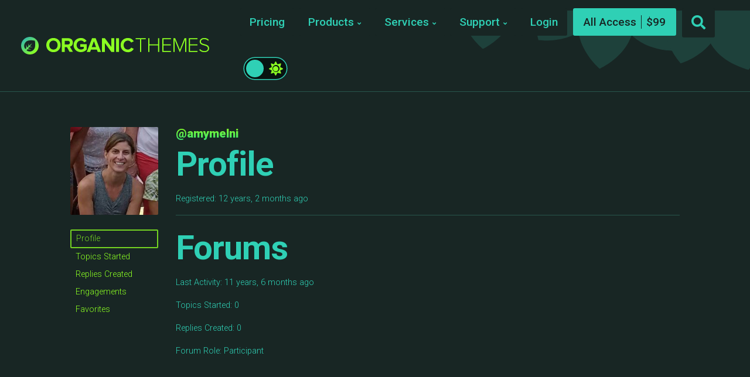

--- FILE ---
content_type: text/html; charset=UTF-8
request_url: https://organicthemes.com/forums/users/amymelni/
body_size: 18067
content:
<!DOCTYPE html>

<html class="no-js" lang="en-US">

<head>

	<meta charset="UTF-8">
	<meta name="viewport" content="width=device-width, initial-scale=1">
	<link rel="profile" href="https://gmpg.org/xfn/11">

	<title>WordPress Block Themes and Plugins &#8211; Organic Themes</title>
<script type="text/javascript">
/* <![CDATA[ */
window.JetpackScriptData = {"site":{"icon":"https://i0.wp.com/organicthemes.com/wp-content/uploads/2016/09/cropped-organic-favicon-2.png?fit=512%2C512\u0026ssl=1\u0026w=64","title":"WordPress Block Themes and Plugins - Organic Themes","host":"unknown","is_wpcom_platform":false}};
/* ]]> */
</script>
<meta name='robots' content='max-image-preview:large' />
	<style>img:is([sizes="auto" i], [sizes^="auto," i]) { contain-intrinsic-size: 3000px 1500px }</style>
	
            <script data-no-defer="1" data-ezscrex="false" data-cfasync="false" data-pagespeed-no-defer data-cookieconsent="ignore">
                var ctPublicFunctions = {"_ajax_nonce":"e0dd84943d","_rest_nonce":"3ceec51540","_ajax_url":"\/wp-admin\/admin-ajax.php","_rest_url":"https:\/\/organicthemes.com\/wp-json\/","data__cookies_type":"native","data__ajax_type":"rest","data__bot_detector_enabled":"0","data__frontend_data_log_enabled":1,"cookiePrefix":"","wprocket_detected":false,"host_url":"organicthemes.com","text__ee_click_to_select":"Click to select the whole data","text__ee_original_email":"The complete one is","text__ee_got_it":"Got it","text__ee_blocked":"Blocked","text__ee_cannot_connect":"Cannot connect","text__ee_cannot_decode":"Can not decode email. Unknown reason","text__ee_email_decoder":"CleanTalk email decoder","text__ee_wait_for_decoding":"The magic is on the way!","text__ee_decoding_process":"Please wait a few seconds while we decode the contact data."}
            </script>
        
            <script data-no-defer="1" data-ezscrex="false" data-cfasync="false" data-pagespeed-no-defer data-cookieconsent="ignore">
                var ctPublic = {"_ajax_nonce":"e0dd84943d","settings__forms__check_internal":"0","settings__forms__check_external":"0","settings__forms__force_protection":0,"settings__forms__search_test":"1","settings__data__bot_detector_enabled":"0","settings__sfw__anti_crawler":0,"blog_home":"https:\/\/organicthemes.com\/","pixel__setting":"0","pixel__enabled":false,"pixel__url":null,"data__email_check_before_post":"1","data__email_check_exist_post":0,"data__cookies_type":"native","data__key_is_ok":true,"data__visible_fields_required":true,"wl_brandname":"Anti-Spam by CleanTalk","wl_brandname_short":"CleanTalk","ct_checkjs_key":919959015,"emailEncoderPassKey":"6f2426eff5892f6c0a1351dfcc085d19","bot_detector_forms_excluded":"W10=","advancedCacheExists":false,"varnishCacheExists":false,"wc_ajax_add_to_cart":false,"theRealPerson":{"phrases":{"trpHeading":"The Real Person Badge!","trpContent1":"The commenter acts as a real person and verified as not a bot.","trpContent2":"Passed all tests against spam bots. Anti-Spam by CleanTalk.","trpContentLearnMore":"Learn more"},"trpContentLink":"https:\/\/cleantalk.org\/the-real-person?utm_id=&amp;utm_term=&amp;utm_source=admin_side&amp;utm_medium=trp_badge&amp;utm_content=trp_badge_link_click&amp;utm_campaign=apbct_links","imgPersonUrl":"https:\/\/organicthemes.com\/wp-content\/plugins\/cleantalk-spam-protect\/css\/images\/real_user.svg","imgShieldUrl":"https:\/\/organicthemes.com\/wp-content\/plugins\/cleantalk-spam-protect\/css\/images\/shield.svg"}}
            </script>
        <link rel='dns-prefetch' href='//cdnjs.cloudflare.com' />
<link rel='dns-prefetch' href='//cdn.recapture.io' />
<link rel='dns-prefetch' href='//js.stripe.com' />
<link rel='dns-prefetch' href='//fonts.googleapis.com' />
<link rel='preconnect' href='//i0.wp.com' />
<link rel='preconnect' href='//c0.wp.com' />
<link rel="alternate" type="application/rss+xml" title="WordPress Block Themes and Plugins - Organic Themes &raquo; Feed" href="https://organicthemes.com/feed/" />
<link rel="alternate" type="application/rss+xml" title="WordPress Block Themes and Plugins - Organic Themes &raquo; Comments Feed" href="https://organicthemes.com/comments/feed/" />
<script type="text/javascript">
/* <![CDATA[ */
window._wpemojiSettings = {"baseUrl":"https:\/\/s.w.org\/images\/core\/emoji\/16.0.1\/72x72\/","ext":".png","svgUrl":"https:\/\/s.w.org\/images\/core\/emoji\/16.0.1\/svg\/","svgExt":".svg","source":{"concatemoji":"https:\/\/organicthemes.com\/wp-includes\/js\/wp-emoji-release.min.js?ver=6.8.3"}};
/*! This file is auto-generated */
!function(s,n){var o,i,e;function c(e){try{var t={supportTests:e,timestamp:(new Date).valueOf()};sessionStorage.setItem(o,JSON.stringify(t))}catch(e){}}function p(e,t,n){e.clearRect(0,0,e.canvas.width,e.canvas.height),e.fillText(t,0,0);var t=new Uint32Array(e.getImageData(0,0,e.canvas.width,e.canvas.height).data),a=(e.clearRect(0,0,e.canvas.width,e.canvas.height),e.fillText(n,0,0),new Uint32Array(e.getImageData(0,0,e.canvas.width,e.canvas.height).data));return t.every(function(e,t){return e===a[t]})}function u(e,t){e.clearRect(0,0,e.canvas.width,e.canvas.height),e.fillText(t,0,0);for(var n=e.getImageData(16,16,1,1),a=0;a<n.data.length;a++)if(0!==n.data[a])return!1;return!0}function f(e,t,n,a){switch(t){case"flag":return n(e,"\ud83c\udff3\ufe0f\u200d\u26a7\ufe0f","\ud83c\udff3\ufe0f\u200b\u26a7\ufe0f")?!1:!n(e,"\ud83c\udde8\ud83c\uddf6","\ud83c\udde8\u200b\ud83c\uddf6")&&!n(e,"\ud83c\udff4\udb40\udc67\udb40\udc62\udb40\udc65\udb40\udc6e\udb40\udc67\udb40\udc7f","\ud83c\udff4\u200b\udb40\udc67\u200b\udb40\udc62\u200b\udb40\udc65\u200b\udb40\udc6e\u200b\udb40\udc67\u200b\udb40\udc7f");case"emoji":return!a(e,"\ud83e\udedf")}return!1}function g(e,t,n,a){var r="undefined"!=typeof WorkerGlobalScope&&self instanceof WorkerGlobalScope?new OffscreenCanvas(300,150):s.createElement("canvas"),o=r.getContext("2d",{willReadFrequently:!0}),i=(o.textBaseline="top",o.font="600 32px Arial",{});return e.forEach(function(e){i[e]=t(o,e,n,a)}),i}function t(e){var t=s.createElement("script");t.src=e,t.defer=!0,s.head.appendChild(t)}"undefined"!=typeof Promise&&(o="wpEmojiSettingsSupports",i=["flag","emoji"],n.supports={everything:!0,everythingExceptFlag:!0},e=new Promise(function(e){s.addEventListener("DOMContentLoaded",e,{once:!0})}),new Promise(function(t){var n=function(){try{var e=JSON.parse(sessionStorage.getItem(o));if("object"==typeof e&&"number"==typeof e.timestamp&&(new Date).valueOf()<e.timestamp+604800&&"object"==typeof e.supportTests)return e.supportTests}catch(e){}return null}();if(!n){if("undefined"!=typeof Worker&&"undefined"!=typeof OffscreenCanvas&&"undefined"!=typeof URL&&URL.createObjectURL&&"undefined"!=typeof Blob)try{var e="postMessage("+g.toString()+"("+[JSON.stringify(i),f.toString(),p.toString(),u.toString()].join(",")+"));",a=new Blob([e],{type:"text/javascript"}),r=new Worker(URL.createObjectURL(a),{name:"wpTestEmojiSupports"});return void(r.onmessage=function(e){c(n=e.data),r.terminate(),t(n)})}catch(e){}c(n=g(i,f,p,u))}t(n)}).then(function(e){for(var t in e)n.supports[t]=e[t],n.supports.everything=n.supports.everything&&n.supports[t],"flag"!==t&&(n.supports.everythingExceptFlag=n.supports.everythingExceptFlag&&n.supports[t]);n.supports.everythingExceptFlag=n.supports.everythingExceptFlag&&!n.supports.flag,n.DOMReady=!1,n.readyCallback=function(){n.DOMReady=!0}}).then(function(){return e}).then(function(){var e;n.supports.everything||(n.readyCallback(),(e=n.source||{}).concatemoji?t(e.concatemoji):e.wpemoji&&e.twemoji&&(t(e.twemoji),t(e.wpemoji)))}))}((window,document),window._wpemojiSettings);
/* ]]> */
</script>
<style id='wp-emoji-styles-inline-css' type='text/css'>

	img.wp-smiley, img.emoji {
		display: inline !important;
		border: none !important;
		box-shadow: none !important;
		height: 1em !important;
		width: 1em !important;
		margin: 0 0.07em !important;
		vertical-align: -0.1em !important;
		background: none !important;
		padding: 0 !important;
	}
</style>
<link rel='stylesheet' id='wp-block-library-css' href='https://c0.wp.com/c/6.8.3/wp-includes/css/dist/block-library/style.min.css' type='text/css' media='all' />
<style id='classic-theme-styles-inline-css' type='text/css'>
/*! This file is auto-generated */
.wp-block-button__link{color:#fff;background-color:#32373c;border-radius:9999px;box-shadow:none;text-decoration:none;padding:calc(.667em + 2px) calc(1.333em + 2px);font-size:1.125em}.wp-block-file__button{background:#32373c;color:#fff;text-decoration:none}
</style>
<link rel='stylesheet' id='organic-blocks-font-awesome-css' href='https://organicthemes.com/wp-content/plugins/organic-blocks-bundle/css/fontawesome.min.css?ver=6.4' type='text/css' media='all' />
<link rel='stylesheet' id='organic-blocks-front-end-styles-css' href='https://organicthemes.com/wp-content/plugins/organic-blocks-bundle/css/style.css?ver=1690302141' type='text/css' media='all' />
<style id='edd-downloads-style-inline-css' type='text/css'>
.edd-blocks__columns{grid-gap:1rem;display:grid}@media(min-width:600px){.edd-blocks__columns{grid-template-columns:repeat(2,50%)}}@media(min-width:960px){.edd-blocks__columns-3{grid-template-columns:repeat(3,1fr)}.edd-blocks__columns-4{grid-template-columns:repeat(4,1fr)}.edd-blocks__columns-5{grid-template-columns:repeat(5,1fr)}.edd-blocks__columns-6{grid-template-columns:repeat(6,1fr)}}.wp-block-edd-downloads .navigation{border:none;display:flex;gap:.5rem;justify-content:center;margin:2rem 0}.wp-block-edd-downloads .page-numbers{border:1px solid;border-radius:3px;padding:.5rem 1rem}.edd-blocks__downloads{display:grid;gap:2rem}.edd-blocks__columns .edd-blocks__download{display:flex;flex-direction:column;padding:1rem}.edd-blocks__columns .edd-blocks__download-content{flex-grow:1}.edd-blocks__download-image-link{border:none;padding:0}.edd-blocks__download-image-link img{display:block;height:auto;max-width:100%}.wp-block-edd-buy-button .edd-submit{display:table}.wp-block-edd-buy-button .aligncenter,.wp-block-edd-buy-button .alignwide{margin:0 auto}.wp-block-edd-buy-button .alignright{margin:0 0 0 auto}.wp-block-edd-buy-button .alignleft{margin:0 auto 0 0}.wp-block-edd-buy-button .alignwide{width:100%}

</style>
<style id='edd-buy-button-style-inline-css' type='text/css'>
.wp-block-edd-buy-button .edd-submit{display:table}.wp-block-edd-buy-button .aligncenter,.wp-block-edd-buy-button .alignwide{margin:0 auto}.wp-block-edd-buy-button .alignright{margin:0 0 0 auto}.wp-block-edd-buy-button .alignleft{margin:0 auto 0 0}.wp-block-edd-buy-button .alignwide{width:100%}

</style>
<style id='edd-login-style-inline-css' type='text/css'>
.screen-reader-text{clip:rect(1px,1px,1px,1px);word-wrap:normal!important;border:0;-webkit-clip-path:inset(50%);clip-path:inset(50%);height:1px;margin:-1px;overflow:hidden;padding:0;position:absolute;width:1px}.edd-blocks-form{border:1px solid var(--edd-blocks-light-grey);display:grid;gap:1.25rem;padding:2rem}.widget .edd-blocks-form{border:none;padding:0}.edd-blocks-form .edd-blocks-form__group,.edd-blocks-form legend{display:block;margin:0}.edd-blocks-form .edd-blocks-form__group>label{display:block;margin-bottom:.5rem!important}.edd-blocks-form input[type=email],.edd-blocks-form input[type=password],.edd-blocks-form input[type=text],.edd-blocks-form select{box-sizing:border-box;display:block;padding:4px 6px;width:100%}.edd-blocks-form .edd-blocks-form__halves{display:flex!important;gap:1rem;justify-content:space-between}@media(min-width:600px){.edd-blocks-form .edd-blocks-form__halves>*{flex-basis:50%}}p+.edd-blocks-form{margin-top:2rem}.edd-button-secondary,.edd-submit{transition:all .2s ease-in-out}.edd-button-secondary:active,.edd-button-secondary:hover,.edd-submit:active,.edd-submit:hover{transform:translateY(-1px)}.edd-button-secondary{background-color:var(--edd-blocks-light-grey);border:1px solid #ddd;border-radius:4px;color:unset;margin:0;padding:.5rem 1rem}.edd-button-secondary:disabled{opacity:.6}.wp-block-edd-login #pass-strength-result{background-color:#f0f0f1;border:1px solid #dcdcde;box-sizing:border-box;color:#1d2327;margin:-1px 1px 5px;opacity:0;padding:3px 5px;text-align:center}.wp-block-edd-login #pass-strength-result.short{background-color:#ffabaf;border-color:#e65054;opacity:1}.wp-block-edd-login #pass-strength-result.bad{background-color:#facfd2;border-color:#f86368;opacity:1}.wp-block-edd-login #pass-strength-result.good{background-color:#f5e6ab;border-color:#f0c33c;opacity:1}.wp-block-edd-login #pass-strength-result.strong{background-color:#b8e6bf;border-color:#68de7c;opacity:1}.wp-block-edd-login .wp-pwd.is-open{position:relative}.wp-block-edd-login .button.wp-hide-pw{background:transparent;border:1px solid transparent;box-shadow:none;color:#555;font-size:14px;height:2.5rem;line-height:2;margin:0;min-height:40px;min-width:40px;padding:5px 9px;position:absolute;right:0;top:0;width:2.5rem}.wp-block-edd-login .button.wp-hide-pw .dashicons{display:block}.wp-block-edd-login div.reset-pass-submit{align-items:center;display:flex;justify-content:space-between}.wp-block-edd-login .edd-alert p,.wp-block-edd-login p{margin:0;padding:0}

</style>
<style id='edd-register-style-inline-css' type='text/css'>
.screen-reader-text{clip:rect(1px,1px,1px,1px);word-wrap:normal!important;border:0;-webkit-clip-path:inset(50%);clip-path:inset(50%);height:1px;margin:-1px;overflow:hidden;padding:0;position:absolute;width:1px}.edd-blocks-form{border:1px solid var(--edd-blocks-light-grey);display:grid;gap:1.25rem;padding:2rem}.widget .edd-blocks-form{border:none;padding:0}.edd-blocks-form .edd-blocks-form__group,.edd-blocks-form legend{display:block;margin:0}.edd-blocks-form .edd-blocks-form__group>label{display:block;margin-bottom:.5rem!important}.edd-blocks-form input[type=email],.edd-blocks-form input[type=password],.edd-blocks-form input[type=text],.edd-blocks-form select{box-sizing:border-box;display:block;padding:4px 6px;width:100%}.edd-blocks-form .edd-blocks-form__halves{display:flex!important;gap:1rem;justify-content:space-between}@media(min-width:600px){.edd-blocks-form .edd-blocks-form__halves>*{flex-basis:50%}}p+.edd-blocks-form{margin-top:2rem}.edd-button-secondary,.edd-submit{transition:all .2s ease-in-out}.edd-button-secondary:active,.edd-button-secondary:hover,.edd-submit:active,.edd-submit:hover{transform:translateY(-1px)}.edd-button-secondary{background-color:var(--edd-blocks-light-grey);border:1px solid #ddd;border-radius:4px;color:unset;margin:0;padding:.5rem 1rem}.edd-button-secondary:disabled{opacity:.6}.wp-block-edd-register .edd-blocks-form__group-password .edd-blocks-form__control{position:relative}.wp-block-edd-register #pass-strength-result{background-color:#f0f0f1;border:1px solid #dcdcde;box-sizing:border-box;color:#1d2327;margin:-1px 1px 5px;opacity:0;padding:3px 5px;text-align:center}.wp-block-edd-register #pass-strength-result.short{background-color:#ffabaf;border-color:#e65054;opacity:1}.wp-block-edd-register #pass-strength-result.bad{background-color:#facfd2;border-color:#f86368;opacity:1}.wp-block-edd-register #pass-strength-result.good{background-color:#f5e6ab;border-color:#f0c33c;opacity:1}.wp-block-edd-register #pass-strength-result.strong{background-color:#b8e6bf;border-color:#68de7c;opacity:1}.wp-block-edd-register .wp-pwd.is-open{position:relative}.wp-block-edd-register .button.wp-hide-pw{background:transparent;border:1px solid transparent;box-shadow:none;color:#555;font-size:14px;height:2.5rem;line-height:2;margin:0;min-height:40px;min-width:40px;padding:5px 9px;position:absolute;right:0;top:0;width:2.5rem}.wp-block-edd-register .button.wp-hide-pw .dashicons{display:block}.wp-block-edd-register div.edd-blocks-form__group-submit{align-items:center;display:flex;justify-content:space-between}.wp-block-edd-register .edd-alert p,.wp-block-edd-register p{margin:0;padding:0}

</style>
<style id='edd-order-history-style-inline-css' type='text/css'>
.edd-blocks__columns{grid-gap:1rem;display:grid}@media(min-width:600px){.edd-blocks__columns{grid-template-columns:repeat(2,50%)}}@media(min-width:960px){.edd-blocks__columns-3{grid-template-columns:repeat(3,1fr)}.edd-blocks__columns-4{grid-template-columns:repeat(4,1fr)}.edd-blocks__columns-5{grid-template-columns:repeat(5,1fr)}.edd-blocks__columns-6{grid-template-columns:repeat(6,1fr)}}.edd-blocks-form{border:1px solid var(--edd-blocks-light-grey);display:grid;gap:1.25rem;padding:2rem}.widget .edd-blocks-form{border:none;padding:0}.edd-blocks-form .edd-blocks-form__group,.edd-blocks-form legend{display:block;margin:0}.edd-blocks-form .edd-blocks-form__group>label{display:block;margin-bottom:.5rem!important}.edd-blocks-form input[type=email],.edd-blocks-form input[type=password],.edd-blocks-form input[type=text],.edd-blocks-form select{box-sizing:border-box;display:block;padding:4px 6px;width:100%}.edd-blocks-form .edd-blocks-form__halves{display:flex!important;gap:1rem;justify-content:space-between}@media(min-width:600px){.edd-blocks-form .edd-blocks-form__halves>*{flex-basis:50%}}p+.edd-blocks-form{margin-top:2rem}.edd-button-secondary,.edd-submit{transition:all .2s ease-in-out}.edd-button-secondary:active,.edd-button-secondary:hover,.edd-submit:active,.edd-submit:hover{transform:translateY(-1px)}.edd-button-secondary{background-color:var(--edd-blocks-light-grey);border:1px solid #ddd;border-radius:4px;color:unset;margin:0;padding:.5rem 1rem}.edd-button-secondary:disabled{opacity:.6}.edd-blocks__orders-grid{display:grid;gap:1rem}.edd-blocks-orders__order{border:1px solid var(--edd-blocks-light-grey);display:flex;flex-direction:column;gap:1rem;padding:1rem}.edd-blocks-orders__order-data,.edd-blocks-orders__order-header{display:flex;flex-wrap:wrap;justify-content:space-between}.edd-blocks-orders__order-header{border-bottom:1px solid var(--edd-blocks-light-grey);padding-bottom:.5rem}.edd-blocks-orders__order-id{font-weight:700}.edd-blocks-orders__order-details{flex-basis:100%}

</style>
<style id='edd-confirmation-style-inline-css' type='text/css'>
.edd-blocks__row{align-items:center;display:grid;gap:1rem}.edd-blocks__row-label{font-weight:700}@media(min-width:480px){.edd-blocks__row{grid-template-columns:1fr 1fr}.edd-blocks__row>div:last-of-type:not(:first-of-type){text-align:right}.edd-blocks__row>div:only-child{grid-column:1/span 2}}.edd-blocks-receipt__items,.edd-blocks-receipt__totals{border:1px solid var(--edd-blocks-light-grey);display:grid;margin:0 auto 1.5rem;padding:1rem}.edd-blocks-receipt__row-item{border-bottom:1px solid var(--edd-blocks-light-grey);padding:.5rem 0}.edd-blocks-receipt__row-item:last-child{border-bottom:none!important}.edd-blocks-receipt__row-header{border-bottom:1px solid var(--edd-blocks-light-grey);font-size:1.1rem;font-weight:700;padding-bottom:.5rem}

</style>
<style id='edd-receipt-style-inline-css' type='text/css'>
.screen-reader-text{clip:rect(1px,1px,1px,1px);word-wrap:normal!important;border:0;-webkit-clip-path:inset(50%);clip-path:inset(50%);height:1px;margin:-1px;overflow:hidden;padding:0;position:absolute;width:1px}.edd-blocks__row{align-items:center;display:grid;gap:1rem}.edd-blocks__row-label{font-weight:700}@media(min-width:480px){.edd-blocks__row{grid-template-columns:1fr 1fr}.edd-blocks__row>div:last-of-type:not(:first-of-type){text-align:right}.edd-blocks__row>div:only-child{grid-column:1/span 2}}.edd-blocks-form{border:1px solid var(--edd-blocks-light-grey);display:grid;gap:1.25rem;padding:2rem}.widget .edd-blocks-form{border:none;padding:0}.edd-blocks-form .edd-blocks-form__group,.edd-blocks-form legend{display:block;margin:0}.edd-blocks-form .edd-blocks-form__group>label{display:block;margin-bottom:.5rem!important}.edd-blocks-form input[type=email],.edd-blocks-form input[type=password],.edd-blocks-form input[type=text],.edd-blocks-form select{box-sizing:border-box;display:block;padding:4px 6px;width:100%}.edd-blocks-form .edd-blocks-form__halves{display:flex!important;gap:1rem;justify-content:space-between}@media(min-width:600px){.edd-blocks-form .edd-blocks-form__halves>*{flex-basis:50%}}p+.edd-blocks-form{margin-top:2rem}.edd-button-secondary,.edd-submit{transition:all .2s ease-in-out}.edd-button-secondary:active,.edd-button-secondary:hover,.edd-submit:active,.edd-submit:hover{transform:translateY(-1px)}.edd-button-secondary{background-color:var(--edd-blocks-light-grey);border:1px solid #ddd;border-radius:4px;color:unset;margin:0;padding:.5rem 1rem}.edd-button-secondary:disabled{opacity:.6}.edd-blocks-receipt__items,.edd-blocks-receipt__totals{border:1px solid var(--edd-blocks-light-grey);display:grid;margin:0 auto 1.5rem;padding:1rem}.edd-blocks-receipt__row-item{border-bottom:1px solid var(--edd-blocks-light-grey);padding:.5rem 0}.edd-blocks-receipt__row-item:last-child{border-bottom:none!important}.edd-blocks-receipt__row-header{border-bottom:1px solid var(--edd-blocks-light-grey);font-size:1.1rem;font-weight:700;padding-bottom:.5rem}.edd-blocks-receipt__items .edd-blocks__row{border-bottom:1px solid var(--edd-blocks-light-grey);padding:.5rem 0}

</style>
<style id='edd-user-downloads-style-inline-css' type='text/css'>
.screen-reader-text{clip:rect(1px,1px,1px,1px);word-wrap:normal!important;border:0;-webkit-clip-path:inset(50%);clip-path:inset(50%);height:1px;margin:-1px;overflow:hidden;padding:0;position:absolute;width:1px}.edd-pro-search__control{display:flex;justify-content:flex-end;margin-bottom:2em}.edd-pro-search__control input{max-width:100%;width:300px}.edd-pro-search__hidden{display:none!important}.edd-blocks__row{align-items:center;display:grid;gap:1rem}.edd-blocks__row-label{font-weight:700}@media(min-width:480px){.edd-blocks__row{grid-template-columns:1fr 1fr}.edd-blocks__row>div:last-of-type:not(:first-of-type){text-align:right}.edd-blocks__row>div:only-child{grid-column:1/span 2}}div.edd-blocks__user-downloads{border:1px solid var(--edd-blocks-light-grey);padding:1rem}div.edd-blocks__user-downloads .edd-order-item__product .edd-order-item__files,div.edd-blocks__user-downloads .edd-order-items__header .edd-blocks__row-label{text-align:left}.edd-order-item__product,.edd-order-items__header{border-bottom:1px solid var(--edd-blocks-light-grey);gap:1em;padding:.5em 0}.edd-order-item__product:last-child,.edd-order-items__header:last-child{border-bottom:none;padding-bottom:0}.edd-order-items__header{padding-top:0}

</style>
<style id='edd-terms-style-inline-css' type='text/css'>
.edd-blocks__columns{grid-gap:1rem;display:grid}@media(min-width:600px){.edd-blocks__columns{grid-template-columns:repeat(2,50%)}}@media(min-width:960px){.edd-blocks__columns-3{grid-template-columns:repeat(3,1fr)}.edd-blocks__columns-4{grid-template-columns:repeat(4,1fr)}.edd-blocks__columns-5{grid-template-columns:repeat(5,1fr)}.edd-blocks__columns-6{grid-template-columns:repeat(6,1fr)}}.wp-block-edd-terms{grid-gap:1rem;display:grid}.wp-block-edd-terms img{display:block;height:auto;max-width:100%}.edd-blocks__term-title{align-items:center;display:flex;gap:.5rem}

</style>
<style id='edd-cart-style-inline-css' type='text/css'>
.edd-blocks-form__cart .edd_cart_remove_item_btn{border:none;margin-left:.5rem;padding:0;text-decoration:none}.edd-blocks-form__cart .edd_cart_remove_item_btn svg{opacity:.6}.edd-blocks-form__cart .edd_cart_remove_item_btn svg:hover{opacity:.9}.edd-blocks-form__cart #edd_checkout_cart{border:1px solid #eee;display:grid}.edd-blocks-form__cart .edd_cart_item_name{display:grid;gap:1rem}.edd-blocks-form__cart .edd_cart_item_name .edd_cart_actions{align-items:center;display:inline-flex;flex-basis:100%;gap:.5rem}.edd-blocks-form__cart .edd_cart_item_name .edd_cart_actions label{margin:0!important}.edd-blocks-form__cart .edd_cart_item_name .edd_cart_actions input.edd-item-quantity{width:3rem!important}.edd-blocks-form__cart .edd_checkout_cart_item_title{align-items:center;display:flex;gap:1rem}.edd-blocks-form__cart .edd_cart_fee_amount,.edd-blocks-form__cart .edd_cart_item_price{align-items:center;display:flex;gap:.5rem}@media(min-width:480px){.edd-blocks-form__cart .edd_cart_fee_amount,.edd-blocks-form__cart .edd_cart_item_price{justify-content:flex-end}}.edd-blocks-form__cart .edd-blocks-cart__row{align-items:center;display:flex;flex-wrap:wrap;gap:1rem;padding:1.5rem}.edd-blocks-form__cart .edd-blocks-cart__row>div:last-of-type:not(:first-of-type){flex:1 1 110px}@media(min-width:480px){.edd-blocks-form__cart .edd-blocks-cart__row>div:last-of-type:not(:first-of-type){text-align:right}}.edd-blocks-form__cart .edd-blocks-cart__items,.edd-blocks-form__cart .edd-blocks-cart__row-header{border-bottom:1px solid #eee}.edd-blocks-form__cart .edd-blocks-cart__row-header,.edd-blocks-form__cart .edd_cart_total{font-weight:700}.edd-blocks-form__cart .edd-blocks-cart__row-footer{text-align:right}.edd-blocks-form__cart .edd-blocks-cart__row-footer>div:only-child{flex-grow:1}.edd-blocks-form__cart .edd-blocks-cart__action-remove,.edd-blocks-form__cart .edd_discount_remove{background:url([data-uri]) 50% no-repeat;background-size:1em;box-shadow:none!important;display:block;height:1em;opacity:.6;top:0;width:1em}.edd-blocks-form__cart .edd-blocks-cart__action-remove:hover,.edd-blocks-form__cart .edd_discount_remove:hover{background-position:50%;opacity:1}.edd-blocks-form__cart .edd_cart_item_image img{display:block}.edd-blocks__cart-mini,.edd-blocks__cart-mini a{align-items:center;color:unset;display:flex;gap:.25rem;justify-content:flex-end;text-decoration:none}.edd-blocks__cart-mini a svg,.edd-blocks__cart-mini svg{fill:none;height:1.5rem;width:1.5rem}.wp-block-edd-cart .edd-blocks-cart__row-footer{padding:.5rem 1.5rem}

</style>
<link rel='stylesheet' id='edd-checkout-style-css' href='https://organicthemes.com/wp-content/plugins/easy-digital-downloads-pro/includes/blocks/build/checkout/style-index.css?ver=2.0.0' type='text/css' media='all' />
<link rel='stylesheet' id='mediaelement-css' href='https://c0.wp.com/c/6.8.3/wp-includes/js/mediaelement/mediaelementplayer-legacy.min.css' type='text/css' media='all' />
<link rel='stylesheet' id='wp-mediaelement-css' href='https://c0.wp.com/c/6.8.3/wp-includes/js/mediaelement/wp-mediaelement.min.css' type='text/css' media='all' />
<style id='jetpack-sharing-buttons-style-inline-css' type='text/css'>
.jetpack-sharing-buttons__services-list{display:flex;flex-direction:row;flex-wrap:wrap;gap:0;list-style-type:none;margin:5px;padding:0}.jetpack-sharing-buttons__services-list.has-small-icon-size{font-size:12px}.jetpack-sharing-buttons__services-list.has-normal-icon-size{font-size:16px}.jetpack-sharing-buttons__services-list.has-large-icon-size{font-size:24px}.jetpack-sharing-buttons__services-list.has-huge-icon-size{font-size:36px}@media print{.jetpack-sharing-buttons__services-list{display:none!important}}.editor-styles-wrapper .wp-block-jetpack-sharing-buttons{gap:0;padding-inline-start:0}ul.jetpack-sharing-buttons__services-list.has-background{padding:1.25em 2.375em}
</style>
<style id='global-styles-inline-css' type='text/css'>
:root{--wp--preset--aspect-ratio--square: 1;--wp--preset--aspect-ratio--4-3: 4/3;--wp--preset--aspect-ratio--3-4: 3/4;--wp--preset--aspect-ratio--3-2: 3/2;--wp--preset--aspect-ratio--2-3: 2/3;--wp--preset--aspect-ratio--16-9: 16/9;--wp--preset--aspect-ratio--9-16: 9/16;--wp--preset--color--black: #000000;--wp--preset--color--cyan-bluish-gray: #abb8c3;--wp--preset--color--white: #ffffff;--wp--preset--color--pale-pink: #f78da7;--wp--preset--color--vivid-red: #cf2e2e;--wp--preset--color--luminous-vivid-orange: #ff6900;--wp--preset--color--luminous-vivid-amber: #fcb900;--wp--preset--color--light-green-cyan: #7bdcb5;--wp--preset--color--vivid-green-cyan: #00d084;--wp--preset--color--pale-cyan-blue: #8ed1fc;--wp--preset--color--vivid-cyan-blue: #0693e3;--wp--preset--color--vivid-purple: #9b51e0;--wp--preset--color--highlighter-green: #8bff22;--wp--preset--color--light-teal: #2fd0b5;--wp--preset--color--dark-teal: #243936;--wp--preset--color--darker-teal: #182624;--wp--preset--color--darkest-teal: #101817;--wp--preset--gradient--vivid-cyan-blue-to-vivid-purple: linear-gradient(135deg,rgba(6,147,227,1) 0%,rgb(155,81,224) 100%);--wp--preset--gradient--light-green-cyan-to-vivid-green-cyan: linear-gradient(135deg,rgb(122,220,180) 0%,rgb(0,208,130) 100%);--wp--preset--gradient--luminous-vivid-amber-to-luminous-vivid-orange: linear-gradient(135deg,rgba(252,185,0,1) 0%,rgba(255,105,0,1) 100%);--wp--preset--gradient--luminous-vivid-orange-to-vivid-red: linear-gradient(135deg,rgba(255,105,0,1) 0%,rgb(207,46,46) 100%);--wp--preset--gradient--very-light-gray-to-cyan-bluish-gray: linear-gradient(135deg,rgb(238,238,238) 0%,rgb(169,184,195) 100%);--wp--preset--gradient--cool-to-warm-spectrum: linear-gradient(135deg,rgb(74,234,220) 0%,rgb(151,120,209) 20%,rgb(207,42,186) 40%,rgb(238,44,130) 60%,rgb(251,105,98) 80%,rgb(254,248,76) 100%);--wp--preset--gradient--blush-light-purple: linear-gradient(135deg,rgb(255,206,236) 0%,rgb(152,150,240) 100%);--wp--preset--gradient--blush-bordeaux: linear-gradient(135deg,rgb(254,205,165) 0%,rgb(254,45,45) 50%,rgb(107,0,62) 100%);--wp--preset--gradient--luminous-dusk: linear-gradient(135deg,rgb(255,203,112) 0%,rgb(199,81,192) 50%,rgb(65,88,208) 100%);--wp--preset--gradient--pale-ocean: linear-gradient(135deg,rgb(255,245,203) 0%,rgb(182,227,212) 50%,rgb(51,167,181) 100%);--wp--preset--gradient--electric-grass: linear-gradient(135deg,rgb(202,248,128) 0%,rgb(113,206,126) 100%);--wp--preset--gradient--midnight: linear-gradient(135deg,rgb(2,3,129) 0%,rgb(40,116,252) 100%);--wp--preset--font-size--small: 13px;--wp--preset--font-size--medium: 20px;--wp--preset--font-size--large: 36px;--wp--preset--font-size--x-large: 42px;--wp--preset--spacing--20: 0.44rem;--wp--preset--spacing--30: 0.67rem;--wp--preset--spacing--40: 1rem;--wp--preset--spacing--50: 1.5rem;--wp--preset--spacing--60: 2.25rem;--wp--preset--spacing--70: 3.38rem;--wp--preset--spacing--80: 5.06rem;--wp--preset--shadow--natural: 6px 6px 9px rgba(0, 0, 0, 0.2);--wp--preset--shadow--deep: 12px 12px 50px rgba(0, 0, 0, 0.4);--wp--preset--shadow--sharp: 6px 6px 0px rgba(0, 0, 0, 0.2);--wp--preset--shadow--outlined: 6px 6px 0px -3px rgba(255, 255, 255, 1), 6px 6px rgba(0, 0, 0, 1);--wp--preset--shadow--crisp: 6px 6px 0px rgba(0, 0, 0, 1);}:where(.is-layout-flex){gap: 0.5em;}:where(.is-layout-grid){gap: 0.5em;}body .is-layout-flex{display: flex;}.is-layout-flex{flex-wrap: wrap;align-items: center;}.is-layout-flex > :is(*, div){margin: 0;}body .is-layout-grid{display: grid;}.is-layout-grid > :is(*, div){margin: 0;}:where(.wp-block-columns.is-layout-flex){gap: 2em;}:where(.wp-block-columns.is-layout-grid){gap: 2em;}:where(.wp-block-post-template.is-layout-flex){gap: 1.25em;}:where(.wp-block-post-template.is-layout-grid){gap: 1.25em;}.has-black-color{color: var(--wp--preset--color--black) !important;}.has-cyan-bluish-gray-color{color: var(--wp--preset--color--cyan-bluish-gray) !important;}.has-white-color{color: var(--wp--preset--color--white) !important;}.has-pale-pink-color{color: var(--wp--preset--color--pale-pink) !important;}.has-vivid-red-color{color: var(--wp--preset--color--vivid-red) !important;}.has-luminous-vivid-orange-color{color: var(--wp--preset--color--luminous-vivid-orange) !important;}.has-luminous-vivid-amber-color{color: var(--wp--preset--color--luminous-vivid-amber) !important;}.has-light-green-cyan-color{color: var(--wp--preset--color--light-green-cyan) !important;}.has-vivid-green-cyan-color{color: var(--wp--preset--color--vivid-green-cyan) !important;}.has-pale-cyan-blue-color{color: var(--wp--preset--color--pale-cyan-blue) !important;}.has-vivid-cyan-blue-color{color: var(--wp--preset--color--vivid-cyan-blue) !important;}.has-vivid-purple-color{color: var(--wp--preset--color--vivid-purple) !important;}.has-black-background-color{background-color: var(--wp--preset--color--black) !important;}.has-cyan-bluish-gray-background-color{background-color: var(--wp--preset--color--cyan-bluish-gray) !important;}.has-white-background-color{background-color: var(--wp--preset--color--white) !important;}.has-pale-pink-background-color{background-color: var(--wp--preset--color--pale-pink) !important;}.has-vivid-red-background-color{background-color: var(--wp--preset--color--vivid-red) !important;}.has-luminous-vivid-orange-background-color{background-color: var(--wp--preset--color--luminous-vivid-orange) !important;}.has-luminous-vivid-amber-background-color{background-color: var(--wp--preset--color--luminous-vivid-amber) !important;}.has-light-green-cyan-background-color{background-color: var(--wp--preset--color--light-green-cyan) !important;}.has-vivid-green-cyan-background-color{background-color: var(--wp--preset--color--vivid-green-cyan) !important;}.has-pale-cyan-blue-background-color{background-color: var(--wp--preset--color--pale-cyan-blue) !important;}.has-vivid-cyan-blue-background-color{background-color: var(--wp--preset--color--vivid-cyan-blue) !important;}.has-vivid-purple-background-color{background-color: var(--wp--preset--color--vivid-purple) !important;}.has-black-border-color{border-color: var(--wp--preset--color--black) !important;}.has-cyan-bluish-gray-border-color{border-color: var(--wp--preset--color--cyan-bluish-gray) !important;}.has-white-border-color{border-color: var(--wp--preset--color--white) !important;}.has-pale-pink-border-color{border-color: var(--wp--preset--color--pale-pink) !important;}.has-vivid-red-border-color{border-color: var(--wp--preset--color--vivid-red) !important;}.has-luminous-vivid-orange-border-color{border-color: var(--wp--preset--color--luminous-vivid-orange) !important;}.has-luminous-vivid-amber-border-color{border-color: var(--wp--preset--color--luminous-vivid-amber) !important;}.has-light-green-cyan-border-color{border-color: var(--wp--preset--color--light-green-cyan) !important;}.has-vivid-green-cyan-border-color{border-color: var(--wp--preset--color--vivid-green-cyan) !important;}.has-pale-cyan-blue-border-color{border-color: var(--wp--preset--color--pale-cyan-blue) !important;}.has-vivid-cyan-blue-border-color{border-color: var(--wp--preset--color--vivid-cyan-blue) !important;}.has-vivid-purple-border-color{border-color: var(--wp--preset--color--vivid-purple) !important;}.has-vivid-cyan-blue-to-vivid-purple-gradient-background{background: var(--wp--preset--gradient--vivid-cyan-blue-to-vivid-purple) !important;}.has-light-green-cyan-to-vivid-green-cyan-gradient-background{background: var(--wp--preset--gradient--light-green-cyan-to-vivid-green-cyan) !important;}.has-luminous-vivid-amber-to-luminous-vivid-orange-gradient-background{background: var(--wp--preset--gradient--luminous-vivid-amber-to-luminous-vivid-orange) !important;}.has-luminous-vivid-orange-to-vivid-red-gradient-background{background: var(--wp--preset--gradient--luminous-vivid-orange-to-vivid-red) !important;}.has-very-light-gray-to-cyan-bluish-gray-gradient-background{background: var(--wp--preset--gradient--very-light-gray-to-cyan-bluish-gray) !important;}.has-cool-to-warm-spectrum-gradient-background{background: var(--wp--preset--gradient--cool-to-warm-spectrum) !important;}.has-blush-light-purple-gradient-background{background: var(--wp--preset--gradient--blush-light-purple) !important;}.has-blush-bordeaux-gradient-background{background: var(--wp--preset--gradient--blush-bordeaux) !important;}.has-luminous-dusk-gradient-background{background: var(--wp--preset--gradient--luminous-dusk) !important;}.has-pale-ocean-gradient-background{background: var(--wp--preset--gradient--pale-ocean) !important;}.has-electric-grass-gradient-background{background: var(--wp--preset--gradient--electric-grass) !important;}.has-midnight-gradient-background{background: var(--wp--preset--gradient--midnight) !important;}.has-small-font-size{font-size: var(--wp--preset--font-size--small) !important;}.has-medium-font-size{font-size: var(--wp--preset--font-size--medium) !important;}.has-large-font-size{font-size: var(--wp--preset--font-size--large) !important;}.has-x-large-font-size{font-size: var(--wp--preset--font-size--x-large) !important;}
:where(.wp-block-post-template.is-layout-flex){gap: 1.25em;}:where(.wp-block-post-template.is-layout-grid){gap: 1.25em;}
:where(.wp-block-columns.is-layout-flex){gap: 2em;}:where(.wp-block-columns.is-layout-grid){gap: 2em;}
:root :where(.wp-block-pullquote){font-size: 1.5em;line-height: 1.6;}
</style>
<link rel='stylesheet' id='bbp_private_replies_style-css' href='https://organicthemes.com/wp-content/plugins/bbpress-private-replies/css/frond-end.css?ver=6.8.3' type='text/css' media='all' />
<link rel='stylesheet' id='bbp-default-css' href='https://organicthemes.com/wp-content/plugins/bbpress/templates/default/css/bbpress.min.css?ver=2.6.14' type='text/css' media='all' />
<link rel='stylesheet' id='cleantalk-public-css-css' href='https://organicthemes.com/wp-content/plugins/cleantalk-spam-protect/css/cleantalk-public.min.css?ver=6.60_1753794592' type='text/css' media='all' />
<link rel='stylesheet' id='cleantalk-email-decoder-css-css' href='https://organicthemes.com/wp-content/plugins/cleantalk-spam-protect/css/cleantalk-email-decoder.min.css?ver=6.60_1753794592' type='text/css' media='all' />
<link rel='stylesheet' id='cleantalk-trp-css-css' href='https://organicthemes.com/wp-content/plugins/cleantalk-spam-protect/css/cleantalk-trp.min.css?ver=6.60_1753794592' type='text/css' media='all' />
<link rel='stylesheet' id='ctf_styles-css' href='https://organicthemes.com/wp-content/plugins/custom-twitter-feeds/css/ctf-styles.min.css?ver=2.3.1' type='text/css' media='all' />
<link rel='stylesheet' id='organic-shortcodes-styles-css' href='https://organicthemes.com/wp-content/plugins/organic-shortcodes/css/organic-shortcodes.css?ver=1.0' type='text/css' media='all' />
<link rel='stylesheet' id='organic-shortcodes-font-awesome-css' href='https://organicthemes.com/wp-content/plugins/organic-shortcodes/css/font-awesome.css?ver=1.0' type='text/css' media='all' />
<link rel='stylesheet' id='bodhi-svgs-attachment-css' href='https://organicthemes.com/wp-content/plugins/svg-support/css/svgs-attachment.css' type='text/css' media='all' />
<link rel='stylesheet' id='wporg-stats-css' href='https://organicthemes.com/wp-content/plugins/wporg-stats/public/css/wporg-stats-public.css?ver=1.0.0' type='text/css' media='all' />
<link rel='stylesheet' id='affwp-forms-css' href='https://organicthemes.com/wp-content/plugins/affiliate-wp/assets/css/forms.min.css?ver=2.30.0' type='text/css' media='all' />
<link rel='stylesheet' id='edd-free-downloads-css' href='https://organicthemes.com/wp-content/plugins/edd-free-downloads/assets/css/style.min.css?ver=2.3.10' type='text/css' media='all' />
<link rel='stylesheet' id='edd-rp-styles-css' href='https://organicthemes.com/wp-content/plugins/edd-recommended-products/css/style.css?ver=1.2.13' type='text/css' media='all' />
<link rel='stylesheet' id='edd_all_access_css-css' href='https://organicthemes.com/wp-content/plugins/edd-all-access/assets/css/frontend/build/styles.css?ver=1.2.4.3' type='text/css' media='all' />
<link rel='stylesheet' id='edd-recurring-css' href='https://organicthemes.com/wp-content/plugins/edd-recurring/assets/css/styles.css?ver=2.11.7' type='text/css' media='all' />
<link rel='stylesheet' id='organic-themes-style-css' href='https://organicthemes.com/wp-content/themes/organic-site-v7/style.css?ver=1.0' type='text/css' media='all' />
<link rel='stylesheet' id='organic-themes-style-conditionals-css' href='https://organicthemes.com/wp-content/themes/organic-site-v7/assets/css/style-conditionals.css?ver=1.0' type='text/css' media='all' />
<link rel='stylesheet' id='organic-themes-style-mobile-css' href='https://organicthemes.com/wp-content/themes/organic-site-v7/assets/css/style-mobile.css?ver=1.0' type='text/css' media='all' />
<link rel='stylesheet' id='organic-themes-font-awesome-css' href='https://organicthemes.com/wp-content/themes/organic-site-v7/assets/css/font-awesome.css?ver=5.15.2' type='text/css' media='all' />
<link rel='stylesheet' id='organic-themes-fonts-css' href='//fonts.googleapis.com/css?family=Abril+Fatface%7CAleo%3A300%2C300i%2C400%2C400i%2C700%2C700i%7CAmatic+SC%3A400%2C700%7CBebas+Neue%7CBerkshire+Swash%7CCabin%3A400%2C400i%2C500%2C500i%2C600%2C600i%2C700%2C700i%7CCaladea%3A400%2C400i%2C700%2C700i%7CCinzel%3A400%2C700%2C900%7CComfortaa%3A300%2C400%2C700%7CDM+Serif+Text%3A400%2C400i%7CDosis%3A200%2C300%2C400%2C500%2C600%2C700%2C800%7CDroid+Serif%3A400%2C400i%2C700%2C700i%7CEncode+Sans%3A200%2C300%2C400%2C500%2C600%2C700%7CFjalla+One%7CLato%3A100%2C100i%2C300%2C300i%2C400%2C400i%2C700%2C700i%7CLily+Script+One%7CLibre+Baskerville%3A400%2C400i%2C700%7CLibre+Franklin%3A200%2C200i%2C400%2C400i%2C700%2C700i%7CLimelight%7CLora%3A400%2C400i%2C700%2C700i%7CMerriweather%3A300%2C300i%2C400%2C400i%2C700%2C700i%7CMonoton%7CMontserrat%3A200%2C200i%2C400%2C400i%2C700%2C700i%7CMuli%3A300%2C300i%2C400%2C400i%2C700%2C700i%7CNoto+Sans%3A400%2C400i%2C700%2C700i%7CNoto+Serif+SC%3A300%2C400%2C500%2C700%7CNunito%3A300%2C400%2C600%2C800%7COpen+Sans%3A300%2C300i%2C400%2C400i%2C700%2C700i%7COswald%3A300%2C400%2C700%7COverlock%3A400%2C400i%2C700%2C700i%2C900%2C900i%7COxanium%3A200%2C300%2C400%2C500%2C600%2C700%2C800%7COxygen%3A300%2C400%2C700%7CParisienne%7CPatua+One%7CPlayfair+Display%3A400%2C400i%2C700%2C700i%7CPoppins%3A200%2C200i%2C400%2C400i%2C700%2C700i%7CPT+Sans%3A400%2C400i%2C700%2C700i%7CPT+Serif%3A400%2C400i%2C700%2C700i%7CQuicksand%3A300%2C400%2C700%7CRaleway%3A400%2C200%2C300%2C700%2C500%2C600%7CRochester%7CRoboto%3A100%2C100i%2C300%2C300i%2C400%2C400i%2C500%2C500i%2C700%2C700i%2C900%2C900i%7CRoboto+Slab%3A300%2C400%2C700%7CShrikhand%7CSource+Sans+Pro%3A300%2C300i%2C400%2C400i%2C700%2C700i%7CSpartan%3A100%2C200%2C300%2C400%2C500%2C600%2C700%2C800%2C900%7CStaatliches%7CUnica+One%7CWork+Sans%3A100%2C200%2C300%2C400%2C500%2C600%2C700%2C800%2C900&#038;subset=latin%2Clatin-ext&#038;ver=1.0' type='text/css' media='all' />
<link rel='stylesheet' id='gdatt-attachments-css' href='https://organicthemes.com/wp-content/plugins/gd-bbpress-attachments/css/front.min.css?ver=4.9_b2800_free' type='text/css' media='all' />
<link rel='stylesheet' id='dashicons-css' href='https://c0.wp.com/c/6.8.3/wp-includes/css/dashicons.min.css' type='text/css' media='all' />
<script type="text/javascript" src="https://c0.wp.com/c/6.8.3/wp-includes/js/jquery/jquery.min.js" id="jquery-core-js"></script>
<script type="text/javascript" src="https://c0.wp.com/c/6.8.3/wp-includes/js/jquery/jquery-migrate.min.js" id="jquery-migrate-js"></script>
<script type="text/javascript" src="https://organicthemes.com/wp-content/plugins/svg-support/vendor/DOMPurify/DOMPurify.min.js?ver=2.5.8" id="bodhi-dompurify-library-js"></script>
<script type="text/javascript" src="https://organicthemes.com/wp-content/plugins/cleantalk-spam-protect/js/apbct-public-bundle_comm-func.min.js?ver=6.60_1753794592" id="apbct-public-bundle_comm-func-js-js"></script>
<script type="text/javascript" id="bodhi_svg_inline-js-extra">
/* <![CDATA[ */
var svgSettings = {"skipNested":""};
/* ]]> */
</script>
<script type="text/javascript" src="https://organicthemes.com/wp-content/plugins/svg-support/js/min/svgs-inline-vanilla-min.js" id="bodhi_svg_inline-js"></script>
<script type="text/javascript" id="bodhi_svg_inline-js-after">
/* <![CDATA[ */
cssTarget={"Bodhi":"img.style-svg","ForceInlineSVG":"style-svg"};ForceInlineSVGActive="false";frontSanitizationEnabled="on";
/* ]]> */
</script>
<script type="text/javascript" src="https://organicthemes.com/wp-content/plugins/wporg-stats/public/js/wporg-stats-public.js?ver=1.0.0" id="wporg-stats-js"></script>
<script type="text/javascript" id="jquery-cookie-js-extra">
/* <![CDATA[ */
var affwp_scripts = {"ajaxurl":"https:\/\/organicthemes.com\/wp-admin\/admin-ajax.php"};
/* ]]> */
</script>
<script type="text/javascript" src="https://organicthemes.com/wp-content/plugins/affiliate-wp/assets/js/jquery.cookie.min.js?ver=1.4.0" id="jquery-cookie-js"></script>
<script type="text/javascript" id="affwp-tracking-js-extra">
/* <![CDATA[ */
var affwp_debug_vars = {"integrations":{"edd":"Easy Digital Downloads"},"version":"2.30.0","currency":"USD","ref_cookie":"affwp_ref","visit_cookie":"affwp_ref_visit_id","campaign_cookie":"affwp_campaign"};
/* ]]> */
</script>
<script type="text/javascript" src="https://organicthemes.com/wp-content/plugins/affiliate-wp/assets/js/tracking.min.js?ver=2.30.0" id="affwp-tracking-js"></script>
<script type="text/javascript" src="https://cdn.recapture.io/sdk/v1/ra-queue.min.js?v=2947394&amp;ver=1.0.43" id="recapture_frontend_script-js"></script>
<script type="text/javascript" id="recapture_frontend_script-js-after">
/* <![CDATA[ */
                if (!window.ra) {
                    window.ra = function() { window.ra.q.push([].slice.call(arguments)); };
                    window.ra.q = [];
                }

                ra('init', ["v2iyods2"]);
                ra('initCartId');
                ra('email');
            ra('page');
/* ]]> */
</script>
<script type="text/javascript" src="https://js.stripe.com/v3/?ver=v3" id="sandhills-stripe-js-v3-js"></script>
<link rel="https://api.w.org/" href="https://organicthemes.com/wp-json/" /><link rel="EditURI" type="application/rsd+xml" title="RSD" href="https://organicthemes.com/xmlrpc.php?rsd" />
<meta name="generator" content="WordPress 6.8.3" />
		<script type="text/javascript">
		var AFFWP = AFFWP || {};
		AFFWP.referral_var = 'affiliateid';
		AFFWP.expiration = 7;
		AFFWP.debug = 0;


		AFFWP.referral_credit_last = 0;
		</script>
<meta name="generator" content="Easy Digital Downloads v3.1.1.1" />
<meta name="generator" content="EDD DP v1.5.0" />

		<script>
		(function(h,o,t,j,a,r){
			h.hj=h.hj||function(){(h.hj.q=h.hj.q||[]).push(arguments)};
			h._hjSettings={hjid:3278293,hjsv:5};
			a=o.getElementsByTagName('head')[0];
			r=o.createElement('script');r.async=1;
			r.src=t+h._hjSettings.hjid+j+h._hjSettings.hjsv;
			a.appendChild(r);
		})(window,document,'//static.hotjar.com/c/hotjar-','.js?sv=');
		</script>
		<style type="text/css">.recentcomments a{display:inline !important;padding:0 !important;margin:0 !important;}</style><link rel="icon" href="https://i0.wp.com/organicthemes.com/wp-content/uploads/2016/09/cropped-organic-favicon-2.png?fit=32%2C32&#038;ssl=1" sizes="32x32" />
<link rel="icon" href="https://i0.wp.com/organicthemes.com/wp-content/uploads/2016/09/cropped-organic-favicon-2.png?fit=192%2C192&#038;ssl=1" sizes="192x192" />
<link rel="apple-touch-icon" href="https://i0.wp.com/organicthemes.com/wp-content/uploads/2016/09/cropped-organic-favicon-2.png?fit=180%2C180&#038;ssl=1" />
<meta name="msapplication-TileImage" content="https://i0.wp.com/organicthemes.com/wp-content/uploads/2016/09/cropped-organic-favicon-2.png?fit=270%2C270&#038;ssl=1" />
		<style type="text/css" id="wp-custom-css">
			#header {
	margin-top: 0;
}
.home .product-feature .product-container:last-child {
	width: auto;
	display: block;
}
.single-theme .product-banner.callout-container {
	margin-bottom: 0;
}
.single-theme .entry-excerpt p {
	font-size: 1.8rem;
	font-weight: 200;
	line-height: 1.4;
}
.edd-alert.edd-alert-error,
.edd_errors.edd-alert {
    background: #101817;
    padding: 18px 24px;
    border-radius: 6px;
    border: 2px solid #ff0000;
}
.edd_error strong {
    color: red;
}
.organic-themes-sidebar-inactive.organic-themes-singular .alignfull {
	background-color: #1c2727;
}
#page .leaves.top-right {
	top: 18px;
}
#announcement-bar {
	background: #8bff22;
	text-align: center;
	width: 100%;
	padding: 8px;
}
#announcement-bar p {
	color: #182624;
	font-weight: 600;
	margin: 0;
}
#announcement-bar #countdown {
	margin-left: 12px;
	margin-right: 12px;
	padding-left: 12px;
	padding-right: 12px;
	border-left: 1px solid;
	border-right: 1px solid;
}
#announcement-bar .time {
	font-size: 12px;
}
#announcement-bar .button {
	color: #8bff22;
	background: #182624;
	border-color: #182624;
	margin-left: 12px;
	padding-top: 6px !important;
	padding-bottom: 6px !important;
}
#announcement-bar a.button::before {
	border-left-color: #182624;
}
@media screen and (max-width: 768px) {
	#page .leaves.top-right {
		display: none;
	}
	#announcement-bar p {
		line-height: 1;
	}
}
.mwai-input button::before {
	display: none;
}
.sidebar .mwai-input,
.sidebar .mwai-reply {
	flex-direction: column;
}
.sidebar .mwai-input button {
	margin-top: 12px;
	margin-left: 0 !important;
}
.mce-btn button {
	padding: 4px 6px !important;
}
.mce-btn button::before {
	display: none;
}
.mce-btn button:hover {
	background: none;
	border: none;
}
body#tinymce {
	font-family: 'Roboto';
}		</style>
		
	<!-- Global site tag (gtag.js) - Google Analytics -->
	<script async src="https://www.googletagmanager.com/gtag/js?id=UA-1571742-11"></script>
	<script>
	  window.dataLayer = window.dataLayer || [];
	  function gtag(){dataLayer.push(arguments);}
	  gtag('js', new Date());

	  gtag('config', 'UA-1571742-11');
	</script>
	<!-- End Google Analytics -->

</head>

<body class="bbp-user-page single singular bbpress bbp-no-js wp-theme-organic-site-v7 edd-js-none organic-themes-logo-left organic-themes-desc-active organic-themes-sidebar-active hfeed h-feed organic-themes-background-image">


<script type="text/javascript" id="bbp-swap-no-js-body-class">
	document.body.className = document.body.className.replace( 'bbp-no-js', 'bbp-js' );
</script>

	<style>.edd-js-none .edd-has-js, .edd-js .edd-no-js, body.edd-js input.edd-no-js { display: none; }</style>
	<script>/* <![CDATA[ */(function(){var c = document.body.classList;c.remove('edd-js-none');c.add('edd-js');})();/* ]]> */</script>
		
<div id="menu-search" class="organic-modal" style="display: none;">
	<div class="site-search">
<form method="get" id="searchform" class="clearfix" action="https://organicthemes.com/" role="search">
	<label for="s" class="screen-reader-text">Search</label>
	<input type="text" class="field" name="s" value="" id="s" placeholder="Search &hellip;" />
	<input type="submit" class="submit" name="submit" id="searchsubmit" value="Search" />
<input
                    class="apbct_special_field apbct_email_id__search_form"
                    name="apbct__email_id__search_form"
                    aria-label="apbct__label_id__search_form"
                    type="text" size="30" maxlength="200" autocomplete="off"
                    value=""
                /><input
                   id="apbct_submit_id__search_form" 
                   class="apbct_special_field apbct__email_id__search_form"
                   name="apbct__label_id__search_form"
                   aria-label="apbct_submit_name__search_form"
                   type="submit"
                   size="30"
                   maxlength="200"
                   value="5556"
               /></form>
</div>
</div>

<!-- BEGIN #page -->
<div id="page" class="site">

	<div class="leaves top-right"><svg version="1.1" id="Layer_1" xmlns="http://www.w3.org/2000/svg" xmlns:xlink="http://www.w3.org/1999/xlink" x="0px" y="0px"
	 viewBox="0 0 540 100" style="enable-background:new 0 0 540 100;" xml:space="preserve">
<path class="leaf-01" d="M155.2-49.4c22.3,3.8,37.3,25,33.5,47.3C181.7,38.3,137,56.6,137,56.6S100.9,24.4,107.8-16
	C111.7-38.3,132.8-53.3,155.2-49.4z"/>
<path class="leaf-02" d="M87.8-55.9c18.3,13.3,22.4,38.9,9.1,57.2C72.8,34.5,24.6,31.2,24.6,31.2s-18.1-44.8,6-78
	C43.8-65.1,69.4-69.2,87.8-55.9z"/>
<path class="leaf-03" d="M296.3-42.1c19.6,11.3,26.3,36.4,15,56c-20.5,35.5-68.8,37.2-68.8,37.2s-22.7-42.7-2.2-78.2
	C251.6-46.7,276.7-53.4,296.3-42.1z"/>
<path class="leaf-04" d="M331.4-20.1c22.6,0,41,18.4,41,41c0,41-41,66.6-41,66.6s-41-25.6-41-66.6C290.4-1.7,308.8-20.1,331.4-20.1z"/>
<path class="leaf-05" d="M367.3-32.1c20-10.5,44.8-2.8,55.3,17.2c19.1,36.3-5.3,78-5.3,78s-48.2-3.6-67.3-39.9
	C339.6,3.2,347.3-21.5,367.3-32.1z"/>
<path class="leaf-06" d="M465-25.8c22.6,1,40.2,20.1,39.2,42.7c-1.7,41-43.8,64.8-43.8,64.8s-39.9-27.3-38.1-68.3
	C423.3-9.2,442.4-26.8,465-25.8z"/>
<path class="leaf-07" d="M501.4-14.4c22.1-4.9,44,9,48.9,31.1c8.9,40-25.5,73.9-25.5,73.9s-45.6-16.1-54.5-56.1
	C465.4,12.4,479.3-9.5,501.4-14.4z"/>
</svg>
</div>

	
<!-- BEGIN .mobile-menu-container -->
<div class="mobile-menu-container">

	<!-- BEGIN .flex-row -->
	<div class="flex-row">

		<a class="organic-logo" href="https://organicthemes.com/" rel="home">
			<img src="https://organicthemes.com/wp-content/themes/organic-site-v7/images/leaf-logo.svg" width="60" height="60">
		</a>

		<button class="mobile-menu-toggle close">
			<span class="screen-reader-text">Toggle Mobile Menu</span>
			<svg class="icon-close" version="1.1" id="icon-close" xmlns="http://www.w3.org/2000/svg" xmlns:xlink="http://www.w3.org/1999/xlink" x="0px" y="0px" width="24px" height="24px" viewBox="0 0 24 24" enable-background="new 0 0 24 24" xml:space="preserve">
				<rect x="0" y="11" transform="matrix(-0.7071 -0.7071 0.7071 -0.7071 12 28.9706)" width="24" height="2"/>
				<rect x="0" y="11" transform="matrix(-0.7071 0.7071 -0.7071 -0.7071 28.9706 12)" width="24" height="2"/>
			</svg>
		</button>

	<!-- END .flex-row -->
	</div>

	<!-- BEGIN .mobile-menus -->
	<div class="mobile-menus">

	
		<!-- BEGIN #mobile-nav-large -->
		<nav id="mobile-nav-large" class="navigation-main" role="navigation" aria-label="Mobile Navigation">

			<ul id="menu-mobile-menu-large" class="menu" role="menubar"><li id="menu-item-438154" class="purchase-99 button menu-item menu-item-type-custom menu-item-object-custom menu-item-438154"><a href="https://organicthemes.com/checkout?edd_action=add_to_cart&#038;download_id=283005/"><span role="menuitem">All Access</span></a></li>
<li id="menu-item-438579" class="menu-item menu-item-type-post_type menu-item-object-page menu-item-438579"><a href="https://organicthemes.com/stax-theme/"><span role="menuitem">STAX Theme</span></a></li>
<li id="menu-item-438156" class="menu-item menu-item-type-post_type menu-item-object-page menu-item-438156"><a href="https://organicthemes.com/blocks/"><span role="menuitem">Organic Blocks</span></a></li>
<li id="menu-item-438157" class="menu-item menu-item-type-post_type menu-item-object-page menu-item-438157"><a href="https://organicthemes.com/builder/"><span role="menuitem">Builder Widgets</span></a></li>
<li id="menu-item-438158" class="menu-item menu-item-type-post_type menu-item-object-page menu-item-438158"><a href="https://organicthemes.com/themes/"><span role="menuitem">WordPress Themes</span></a></li>
</ul>
		<!-- END #mobile-nav-small -->
		</nav>

	
	
		<!-- BEGIN #mobile-nav-small -->
		<nav id="mobile-nav-small" class="navigation-main" role="navigation" aria-label="Mobile Navigation">

			<ul id="menu-mobile-menu-small" class="menu" role="menubar"><li id="menu-item-438159" class="menu-item menu-item-type-post_type menu-item-object-page menu-item-438159"><a href="https://organicthemes.com/about/"><span role="menuitem">About</span></a></li>
<li id="menu-item-438160" class="menu-item menu-item-type-post_type menu-item-object-page menu-item-438160"><a href="https://organicthemes.com/account/"><span role="menuitem">Account</span></a></li>
<li id="menu-item-438161" class="menu-item menu-item-type-post_type menu-item-object-page menu-item-438161"><a href="https://organicthemes.com/hosting/"><span role="menuitem">Hosting</span></a></li>
<li id="menu-item-438168" class="menu-item menu-item-type-post_type menu-item-object-page menu-item-438168"><a href="https://organicthemes.com/services/"><span role="menuitem">Services</span></a></li>
<li id="menu-item-438162" class="menu-item menu-item-type-post_type menu-item-object-page current_page_parent menu-item-438162"><a href="https://organicthemes.com/blog/"><span role="menuitem">Blog</span></a></li>
<li id="menu-item-438163" class="menu-item menu-item-type-post_type menu-item-object-page menu-item-438163"><a href="https://organicthemes.com/documentation/"><span role="menuitem">Documentation</span></a></li>
<li id="menu-item-438164" class="menu-item menu-item-type-post_type menu-item-object-page menu-item-438164"><a href="https://organicthemes.com/pricing/"><span role="menuitem">Pricing</span></a></li>
<li id="menu-item-438165" class="menu-item menu-item-type-post_type menu-item-object-page menu-item-438165"><a href="https://organicthemes.com/support/"><span role="menuitem">Support</span></a></li>
</ul>
		<!-- END #mobile-nav-small -->
		</nav>

	
	<!-- END .mobile-menus -->
	</div>

<!-- END .mobile-menu-container -->
</div>

	<!-- BEGIN #header -->
	<header id="header" class="site-header">
		
		<!-- <script>
			var end = new Date('12/22/2025 11:59 PM');

			var _second = 1000;
			var _minute = _second * 60;
			var _hour = _minute * 60;
			var _day = _hour * 24;
			var timer;

			function showRemaining() {
				var now = new Date();
				var distance = end - now;
				if (distance < 0) {

					clearInterval(timer);
					document.getElementById('countdown').innerHTML = 'EXPIRED!';

					return;
				}
				var days = Math.floor(distance / _day);
				var hours = Math.floor((distance % _day) / _hour);
				var minutes = Math.floor((distance % _hour) / _minute);
				var seconds = Math.floor((distance % _minute) / _second);

				document.getElementById('countdown').innerHTML = days + '<span class="time"> days </span>';
				document.getElementById('countdown').innerHTML += hours + '<span class="time"> hrs </span>';
				document.getElementById('countdown').innerHTML += minutes + '<span class="time"> mins </span>';
				document.getElementById('countdown').innerHTML += seconds + '<span class="time"> secs </span>';
			}

			timer = setInterval(showRemaining, 1000);
		</script>
		
		<div id="announcement-bar">
			<p>Holiday Savings! Save 50% on all Organic Themes products! <span id="countdown"></span> <a class="button" href="/pricing/">Claim Deal</a></p>
		</div> -->

		<!-- BEGIN #nav-bar -->
		<div id="nav-bar">

			<!-- BEGIN .flex-row -->
			<div class="flex-row">

				<div class="site-logo">

					<a class="organic-logo" href="https://organicthemes.com/" rel="home">
						<img src="https://organicthemes.com/wp-content/themes/organic-site-v7/images/leaf-logo.svg" width="60" height="60">
					</a>

											<div class="site-title">
							<a href="https://organicthemes.com/" rel="home">
								<svg class="organic-logotype" version="1.1" id="Layer_1" xmlns="http://www.w3.org/2000/svg" xmlns:xlink="http://www.w3.org/1999/xlink" x="0px" y="0px"
									viewBox="0 0 280 26" style="enable-background:new 0 0 280 26;" xml:space="preserve">
								<g>
									<path class="logotype-path" d="M1,13C1,5.9,6.2,0.9,13.2,0.9c7.1,0,12.2,5.1,12.2,12.1s-5.2,12.1-12.2,12.1C6.2,25.1,1,20.1,1,13z M20.3,13
										c0-4.4-2.8-7.7-7.1-7.7c-4.4,0-7.1,3.3-7.1,7.7c0,4.3,2.8,7.7,7.1,7.7C17.6,20.7,20.3,17.4,20.3,13z"/>
									<path class="logotype-path" d="M40.8,24.7l-4.6-8.3h-3.7v8.3h-5V1.3h11c4.9,0,7.9,3.2,7.9,7.5c0,4.1-2.6,6.4-5.2,6.9l5.3,8.9H40.8z M41.3,8.8
										c0-1.9-1.5-3.1-3.5-3.1h-5.3V12h5.3C39.8,12,41.3,10.8,41.3,8.8z"/>
									<path class="logotype-path" d="M47.6,13c0-7.4,5.6-12.1,12.5-12.1c4.8,0,7.9,2.5,9.7,5.2l-4.1,2.2c-1.1-1.7-3.1-3.1-5.5-3.1
										c-4.3,0-7.4,3.3-7.4,7.7s3.1,7.7,7.4,7.7c2.1,0,4-0.9,4.9-1.8v-2.8h-6.2v-4.4H70v9c-2.4,2.7-5.7,4.4-9.9,4.4
										C53.2,25.1,47.6,20.4,47.6,13z"/>
									<path class="logotype-path" d="M88.8,24.7l-1.5-4h-10l-1.5,4h-5.7l9-23.4h6.2l9,23.4H88.8z M82.3,6.3l-3.7,10.1h7.3L82.3,6.3z"/>
									<path class="logotype-path" d="M112.1,24.7L100.9,9.4v15.3h-5V1.3h5.1L111.9,16V1.3h5v23.4L112.1,24.7L112.1,24.7z"/>
									<path class="logotype-path" d="M120.1,24.7V1.3h5v23.4L120.1,24.7L120.1,24.7z"/>
									<path class="logotype-path" d="M127.9,13c0-7.2,5.4-12.1,12.5-12.1c5.1,0,8.1,2.8,9.8,5.7l-4.3,2.1c-1-1.9-3.1-3.4-5.5-3.4
										c-4.3,0-7.4,3.3-7.4,7.7c0,4.4,3.1,7.7,7.4,7.7c2.4,0,4.5-1.5,5.5-3.4l4.3,2.1c-1.6,2.9-4.6,5.8-9.8,5.8
										C133.3,25.1,127.9,20.2,127.9,13z"/>
									<path class="logotype-path" d="M161.1,24.7V3.1h-7.7V1.3h17.3v1.8h-7.7v21.6H161.1z"/>
									<path class="logotype-path" d="M191.8,24.7V13.6h-14.8v11.1h-2V1.3h2v10.5h14.8V1.3h2v23.4L191.8,24.7L191.8,24.7z"/>
									<path class="logotype-path" d="M198.9,24.7V1.3h14.8v1.8h-12.8v8.7h12.6v1.8h-12.6v9.3h12.8v1.8C213.7,24.7,198.9,24.7,198.9,24.7z"/>
									<path class="logotype-path" d="M237.9,24.7V3.8l-8.5,20.9h-0.8L220,3.8v20.9h-2V1.3h3l8,19.5l7.9-19.5h3v23.4L237.9,24.7L237.9,24.7z"/>
									<path class="logotype-path" d="M244.3,24.7V1.3h14.8v1.8h-12.8v8.7h12.6v1.8h-12.6v9.3h12.8v1.8C259.2,24.7,244.3,24.7,244.3,24.7z"/>
									<path class="logotype-path" d="M262.1,21.4l1.3-1.5c1.5,1.7,4,3.4,7.3,3.4c4.8,0,6.1-2.7,6.1-4.7c0-6.9-14-3.3-14-11.5c0-3.8,3.4-6.2,7.7-6.2
										c3.5,0,6.1,1.2,7.9,3.3l-1.3,1.5c-1.7-2-4.1-2.9-6.7-2.9c-3.1,0-5.5,1.8-5.5,4.3c0,6,14,2.7,14,11.4c0,3-2,6.6-8.3,6.6
										C266.8,25.1,263.9,23.5,262.1,21.4z"/>
								</g>
								</svg>
								<p>WordPress Block Themes and Plugins - Organic Themes</p>
							</a>
						</div>
					
				</div>

				
					<!-- BEGIN #navigation -->
					<nav id="navigation" class="navigation-main" role="navigation" aria-label="Primary Navigation">

						<ul id="menu-main-menu" class="menu" role="menubar"><li id="menu-item-363342" class="menu-item menu-item-type-post_type menu-item-object-page menu-item-363342"><a href="https://organicthemes.com/pricing/"><span role="menuitem">Pricing</span></a></li>
<li id="menu-item-438148" class="menu-item menu-item-type-custom menu-item-object-custom menu-item-has-children menu-item-438148" aria-haspopup="true" aria-expanded="false" tabindex="0"><a href="#"><span role="menuitem">Products</span></a>
<ul class="sub-menu">
	<li id="menu-item-438577" class="menu-item menu-item-type-post_type menu-item-object-page menu-item-438577"><a href="https://organicthemes.com/stax-theme/"><span role="menuitem">STAX Theme</span></a></li>
	<li id="menu-item-400747" class="menu-item menu-item-type-post_type menu-item-object-page menu-item-400747"><a href="https://organicthemes.com/blocks/"><span role="menuitem">Organic Blocks</span></a></li>
	<li id="menu-item-350866" class="menu-item menu-item-type-post_type menu-item-object-page menu-item-350866"><a href="https://organicthemes.com/builder/"><span role="menuitem">Builder Widgets</span></a></li>
	<li id="menu-item-1223" class="menu-item menu-item-type-post_type menu-item-object-page menu-item-1223"><a href="https://organicthemes.com/themes/"><span role="menuitem">WordPress Themes</span></a></li>
</ul>
</li>
<li id="menu-item-438169" class="menu-item menu-item-type-post_type menu-item-object-page menu-item-has-children menu-item-438169" aria-haspopup="true" aria-expanded="false" tabindex="0"><a href="https://organicthemes.com/services/"><span role="menuitem">Services</span></a>
<ul class="sub-menu">
	<li id="menu-item-381691" class="menu-item menu-item-type-post_type menu-item-object-page menu-item-381691"><a href="https://organicthemes.com/hosting/"><span role="menuitem">Hosting</span></a></li>
	<li id="menu-item-366002" class="menu-item menu-item-type-post_type menu-item-object-page menu-item-366002"><a href="https://organicthemes.com/upkeep/"><span role="menuitem">UpKeep</span></a></li>
	<li id="menu-item-442436" class="menu-item menu-item-type-post_type menu-item-object-page menu-item-442436"><a href="https://organicthemes.com/seo-marketing/"><span role="menuitem">SEO &#038; Marketing</span></a></li>
	<li id="menu-item-366001" class="menu-item menu-item-type-post_type menu-item-object-page menu-item-366001"><a href="https://organicthemes.com/one-change/"><span role="menuitem">One Change</span></a></li>
	<li id="menu-item-366003" class="menu-item menu-item-type-post_type menu-item-object-page menu-item-366003"><a href="https://organicthemes.com/theme-setup/"><span role="menuitem">Theme Setup</span></a></li>
	<li id="menu-item-366000" class="menu-item menu-item-type-post_type menu-item-object-page menu-item-366000"><a href="https://organicthemes.com/customization/"><span role="menuitem">Customization</span></a></li>
</ul>
</li>
<li id="menu-item-283358" class="menu-item menu-item-type-post_type menu-item-object-page menu-item-has-children menu-item-283358" aria-haspopup="true" aria-expanded="false" tabindex="0"><a href="https://organicthemes.com/support/"><span role="menuitem">Support</span></a>
<ul class="sub-menu">
	<li id="menu-item-365168" class="menu-item menu-item-type-post_type menu-item-object-forum menu-item-365168"><a href="https://organicthemes.com/forums/forum/theme-support/"><span role="menuitem">Support Forums</span></a></li>
	<li id="menu-item-365169" class="menu-item menu-item-type-post_type menu-item-object-page menu-item-365169"><a href="https://organicthemes.com/documentation/"><span role="menuitem">Documentation</span></a></li>
	<li id="menu-item-365171" class="menu-item menu-item-type-post_type menu-item-object-page menu-item-365171"><a href="https://organicthemes.com/tutorials/"><span role="menuitem">Tutorials</span></a></li>
</ul>
</li>
<li id="menu-item-284741" class="feature-btn nmr-logged-out menu-item menu-item-type-post_type menu-item-object-page menu-item-284741"><a href="https://organicthemes.com/account/"><span role="menuitem">Login</span></a></li>
<li id="menu-item-438268" class="button purchase-99 menu-item menu-item-type-custom menu-item-object-custom menu-item-438268"><a href="https://organicthemes.com/checkout?edd_action=add_to_cart&#038;download_id=283005/"><span role="menuitem">All Access</span></a></li>
<li class="menu-item"><a class="menu-search" href="#menu-search" rel="modal:open" title="Organic Themes Search"><i class="fa fa-search"></i></a></li>
			<li class="menu-item color-toggle">
				<div class="color-toggle-container">
					<input type="checkbox" class="color-checkbox" id="color-checkbox">
					<label for="color-checkbox" class="color-label">
						<i class="fas fa-moon"></i>
						<i class="fas fa-sun"></i>
						<div class="ball"></div>
					</label>
				</div>
			</li></ul>
					<!-- END #navigation -->
					</nav>

					
					<button class="mobile-menu-toggle open">
						<span class="screen-reader-text">Toggle Mobile Menu</span>
						<svg class="icon-open" version="1.1" id="icon-open" xmlns="http://www.w3.org/2000/svg" xmlns:xlink="http://www.w3.org/1999/xlink" x="0px" y="0px"
							width="24px" height="24px" viewBox="0 0 24 24" enable-background="new 0 0 24 24" xml:space="preserve">
							<rect y="2" width="24" height="2"/>
							<rect y="11" width="24" height="2"/>
							<rect y="20" width="24" height="2"/>
						</svg>
					</button>

			<!-- END .flex-row -->
			</div>

		<!-- END #nav-bar -->
		</div>

	<!-- END #header -->
	</header>

	<!-- BEGIN .site-main -->
	<main class="site-main container" role="main">

<!-- BEGIN .post class -->
<div class="post-449405 post type-post status-publish format-standard category-blog category-gutenberg category-major-update category-natural category-new-theme h-entry hentry" id="post-449405">

	<!-- BEGIN .row -->
	<div class="row">

		<!-- BEGIN .content -->
		<div class="content">

			<!-- BEGIN .sixteen columns -->
			<section class="sixteen columns">

				<!-- BEGIN .entry-content -->
				<article class="entry-content">

					
<div id="bbpress-forums" class="bbpress-wrapper">

	
	
	<div id="bbp-user-wrapper">

		
<div id="bbp-single-user-details">
	<div id="bbp-user-avatar">
		<span class='vcard'>
			<a class="url fn n" href="https://organicthemes.com/forums/users/amymelni/" title="Amy Rosenberg" rel="me">
				<img alt='' src='https://secure.gravatar.com/avatar/145761ff719be2b19c667702fa775599cdb715e86c1716538fb06f14d5087a5e?s=150&#038;d=identicon&#038;r=g' srcset='https://secure.gravatar.com/avatar/145761ff719be2b19c667702fa775599cdb715e86c1716538fb06f14d5087a5e?s=300&#038;d=identicon&#038;r=g 2x' class='avatar avatar-150 photo' height='150' width='150' decoding='async'/>			</a>
		</span>
	</div>

	
	<div id="bbp-user-navigation">
		<ul>
			<li class="current">
				<span class="vcard bbp-user-profile-link">
					<a class="url fn n" href="https://organicthemes.com/forums/users/amymelni/" title="Amy Rosenberg&#039;s Profile" rel="me">Profile</a>
				</span>
			</li>

			<li class="">
				<span class='bbp-user-topics-created-link'>
					<a href="https://organicthemes.com/forums/users/amymelni/topics/" title="Amy Rosenberg&#039;s Topics Started">Topics Started</a>
				</span>
			</li>

			<li class="">
				<span class='bbp-user-replies-created-link'>
					<a href="https://organicthemes.com/forums/users/amymelni/replies/" title="Amy Rosenberg&#039;s Replies Created">Replies Created</a>
				</span>
			</li>

							<li class="">
					<span class='bbp-user-engagements-created-link'>
						<a href="https://organicthemes.com/forums/users/amymelni/engagements/" title="Amy Rosenberg&#039;s Engagements">Engagements</a>
					</span>
				</li>
			
							<li class="">
					<span class="bbp-user-favorites-link">
						<a href="https://organicthemes.com/forums/users/amymelni/favorites/" title="Amy Rosenberg&#039;s Favorites">Favorites</a>
					</span>
				</li>
			
			
		</ul>

		
	</div>
</div>


		<div id="bbp-user-body">
																					
<div id="bbp-user-profile" class="bbp-user-profile">
	<h2 class="entry-title">@amymelni</h2>
	<div class="bbp-user-section">
		<h3>Profile</h3>
		<p class="bbp-user-forum-role">Registered: 12 years, 2 months ago</p>

		
		
		<hr>
		<h3>Forums</h3>

		
			<p class="bbp-user-last-activity">Last Activity: 11 years, 6 months ago</p>

		
		<p class="bbp-user-topic-count">Topics Started: 0</p>
		<p class="bbp-user-reply-count">Replies Created: 0</p>
		<p class="bbp-user-forum-role">Forum Role: Participant</p>
	</div>
</div><!-- #bbp-author-topics-started -->

		</div>
	</div>

	
</div>

				<!-- END .entry-content -->
				</article>

			<!-- END .sixteen columns -->
			</section>

		<!-- END .content -->
		</div>

	<!-- END .row -->
	</div>

<!-- END .post class -->
</div>


<!-- END .site-main -->
</main>


<!-- BEGIN .footer -->
<footer id="colophon" class="site-footer footer" role="contentinfo">

	
	<!-- BEGIN .row -->
	<div class="row">

		<!-- BEGIN .content -->
		<div class="content">

			<!-- BEGIN .footer-information -->
			<div class="footer-information">

				<div class="align-left">

					<p class="footer-copyright">Copyright &copy; 2026 &middot; All Rights Reserved &middot; WordPress Block Themes and Plugins &#8211; Organic Themes</p>

				</div>

				
				<nav class="align-right" role="navigation" aria-label="Social Navigation">

					<div class="social-menu"><ul id="menu-social-menu" class="social-icons"><li id="menu-item-284649" class="menu-item menu-item-type-custom menu-item-object-custom menu-item-284649"><a href="https://www.facebook.com/OrganicThemes/"><span class="screen-reader-text" role="menuitem">Facebook</span></a></li>
<li id="menu-item-284650" class="menu-item menu-item-type-custom menu-item-object-custom menu-item-284650"><a href="https://twitter.com/organicthemes/"><span class="screen-reader-text" role="menuitem">Twitter</span></a></li>
<li id="menu-item-284662" class="menu-item menu-item-type-custom menu-item-object-custom menu-item-284662"><a href="https://organicthemes.com/feed/"><span class="screen-reader-text" role="menuitem">RSS Feed</span></a></li>
</ul></div>
				</nav>

				
			<!-- END .footer-information -->
			</div>

		<!-- END .content -->
		</div>

	<!-- END .row -->
	</div>

<!-- END .footer -->
</footer>

<!-- END #page -->
</div>

<script>				
                    document.addEventListener('DOMContentLoaded', function () {
                        setTimeout(function(){
                            if( document.querySelectorAll('[name^=ct_checkjs]').length > 0 ) {
                                if (typeof apbct_public_sendREST === 'function' && typeof apbct_js_keys__set_input_value === 'function') {
                                    apbct_public_sendREST(
                                    'js_keys__get',
                                    { callback: apbct_js_keys__set_input_value })
                                }
                            }
                        },0)					    
                    })				
                </script><script type="speculationrules">
{"prefetch":[{"source":"document","where":{"and":[{"href_matches":"\/*"},{"not":{"href_matches":["\/wp-*.php","\/wp-admin\/*","\/wp-content\/uploads\/*","\/wp-content\/*","\/wp-content\/plugins\/*","\/wp-content\/themes\/organic-site-v7\/*","\/*\\?(.+)"]}},{"not":{"selector_matches":"a[rel~=\"nofollow\"]"}},{"not":{"selector_matches":".no-prefetch, .no-prefetch a"}}]},"eagerness":"conservative"}]}
</script>
<div class="edd-free-downloads-modal-wrapper edd-free-downloads"><span class="edd-loading"></span><div id="edd-free-downloads-modal" style="display:none"></div></div><script type="text/javascript" src="https://organicthemes.com/wp-content/plugins/organic-blocks-bundle/js/jquery.flexslider.js?ver=1690302144" id="obb-flexslider-js"></script>
<script type="text/javascript" src="https://organicthemes.com/wp-content/plugins/organic-blocks-bundle/js/flexslider-setup.js?ver=1690302143" id="obb-flexslider-initialize-js"></script>
<script type="text/javascript" src="https://c0.wp.com/c/6.8.3/wp-includes/js/imagesloaded.min.js" id="imagesloaded-js"></script>
<script type="text/javascript" src="https://c0.wp.com/c/6.8.3/wp-includes/js/masonry.min.js" id="masonry-js"></script>
<script type="text/javascript" src="https://organicthemes.com/wp-content/plugins/organic-blocks-bundle/js/jquery.isotope.js?ver=1690302144" id="obb-isotope-js"></script>
<script type="text/javascript" src="https://organicthemes.com/wp-content/plugins/organic-blocks-bundle/js/masonry-setup.js?ver=1690302144" id="obb-masonry-initialize-js"></script>
<script type="text/javascript" src="//cdnjs.cloudflare.com/ajax/libs/jquery-modal/0.9.2/jquery.modal.min.js?ver=0.9.2" id="obb-modal-js"></script>
<script type="text/javascript" src="https://c0.wp.com/c/6.8.3/wp-includes/js/jquery/ui/core.min.js" id="jquery-ui-core-js"></script>
<script type="text/javascript" src="https://c0.wp.com/c/6.8.3/wp-includes/js/jquery/ui/mouse.min.js" id="jquery-ui-mouse-js"></script>
<script type="text/javascript" src="https://c0.wp.com/c/6.8.3/wp-includes/js/jquery/ui/resizable.min.js" id="jquery-ui-resizable-js"></script>
<script type="text/javascript" src="https://c0.wp.com/c/6.8.3/wp-includes/js/jquery/ui/draggable.min.js" id="jquery-ui-draggable-js"></script>
<script type="text/javascript" src="https://c0.wp.com/c/6.8.3/wp-includes/js/jquery/ui/controlgroup.min.js" id="jquery-ui-controlgroup-js"></script>
<script type="text/javascript" src="https://c0.wp.com/c/6.8.3/wp-includes/js/jquery/ui/checkboxradio.min.js" id="jquery-ui-checkboxradio-js"></script>
<script type="text/javascript" src="https://c0.wp.com/c/6.8.3/wp-includes/js/jquery/ui/button.min.js" id="jquery-ui-button-js"></script>
<script type="text/javascript" src="https://c0.wp.com/c/6.8.3/wp-includes/js/jquery/ui/dialog.min.js" id="jquery-ui-dialog-js"></script>
<script type="text/javascript" src="//cdnjs.cloudflare.com/ajax/libs/clipboard.js/2.0.8/clipboard.min.js?ver=2.0.8" id="obb-clipboard-js"></script>
<script type="text/javascript" src="https://organicthemes.com/wp-content/plugins/organic-blocks-bundle/js/clipboard-setup.js?ver=1690302143" id="obb-clipboard-initialize-js"></script>
<script type="text/javascript" src="https://organicthemes.com/wp-content/plugins/organic-blocks-bundle/js/alert-setup.js?ver=1.0" id="obb-alert-initialize-js"></script>
<script type="text/javascript" src="https://organicthemes.com/wp-content/plugins/organic-blocks-bundle/js/toggle-setup.js?ver=1.0" id="obb-toggle-js"></script>
<script type="text/javascript" src="https://organicthemes.com/wp-content/plugins/organic-blocks-bundle/js/jquery.custom.js?ver=1.0" id="obb-custom-js"></script>
<script type="text/javascript" src="https://organicthemes.com/wp-content/plugins/bbpress/templates/default/js/editor.min.js?ver=2.6.14" id="bbpress-editor-js"></script>
<script type="text/javascript" src="https://c0.wp.com/c/6.8.3/wp-includes/js/jquery/ui/accordion.min.js" id="jquery-ui-accordion-js"></script>
<script type="text/javascript" src="https://organicthemes.com/wp-content/plugins/organic-shortcodes/js/jquery.shortcodes.js?ver=1.0" id="organic-shortcodes-script-js"></script>
<script type="text/javascript" src="https://c0.wp.com/c/6.8.3/wp-includes/js/jquery/ui/tabs.min.js" id="jquery-ui-tabs-js"></script>
<script type="text/javascript" src="https://organicthemes.com/wp-content/plugins/organic-shortcodes/js/tabs.js?ver=1.0" id="organic-shortcodes-tabs-js"></script>
<script type="text/javascript" id="qppr_frontend_scripts-js-extra">
/* <![CDATA[ */
var qpprFrontData = {"linkData":[],"siteURL":"https:\/\/organicthemes.com","siteURLq":"https:\/\/organicthemes.com"};
/* ]]> */
</script>
<script type="text/javascript" src="https://organicthemes.com/wp-content/plugins/quick-pagepost-redirect-plugin/js/qppr_frontend_script.min.js?ver=5.2.4" id="qppr_frontend_scripts-js"></script>
<script type="text/javascript" id="edd-ajax-js-extra">
/* <![CDATA[ */
var edd_scripts = {"ajaxurl":"https:\/\/organicthemes.com\/wp-admin\/admin-ajax.php","position_in_cart":"","has_purchase_links":"","already_in_cart_message":"You have already added this item to your cart","empty_cart_message":"Your cart is empty","loading":"Loading","select_option":"Please select an option","is_checkout":"0","default_gateway":"stripe-prb","redirect_to_checkout":"1","checkout_page":"https:\/\/organicthemes.com\/checkout\/","permalinks":"1","quantities_enabled":"","taxes_enabled":"0","current_page":"449405"};
/* ]]> */
</script>
<script type="text/javascript" src="https://organicthemes.com/wp-content/plugins/easy-digital-downloads-pro/assets/js/edd-ajax.js?ver=3.1.1.1" id="edd-ajax-js"></script>
<script type="text/javascript" src="https://organicthemes.com/wp-content/plugins/edd-free-downloads/assets/js/isMobile.min.js" id="edd-free-downloads-mobile-js"></script>
<script type="text/javascript" id="edd-free-downloads-js-extra">
/* <![CDATA[ */
var edd_free_downloads_vars = {"close_button":"box","user_registration":"false","require_name":"false","download_loading":"Please Wait... ","download_label":"Download","modal_download_label":"Download Now","has_ajax":"1","ajaxurl":"https:\/\/organicthemes.com\/wp-admin\/admin-ajax.php","mobile_url":"\/forums\/users\/amymelni\/?edd-free-download=true","form_class":"edd_purchase_submit_wrapper","bypass_logged_in":"false","is_download":"false","edd_is_mobile":"","success_page":"https:\/\/organicthemes.com\/checkout\/confirmation\/","guest_checkout_disabled":"1","email_verification":"1","on_complete_handler":"default","on_complete_delay":"2000"};
/* ]]> */
</script>
<script type="text/javascript" src="https://organicthemes.com/wp-content/plugins/edd-free-downloads/assets/js/edd-free-downloads.min.js?ver=2.3.10" id="edd-free-downloads-js"></script>
<script type="text/javascript" src="https://organicthemes.com/wp-content/themes/organic-site-v7/assets/js/jquery.fitvids.js?ver=1.0" id="jquery-fitvids-js"></script>
<script type="text/javascript" src="https://organicthemes.com/wp-content/themes/organic-site-v7/assets/js/jquery.fittext.js?ver=1.0" id="jquery-fittext-js"></script>
<script type="text/javascript" src="https://organicthemes.com/wp-content/themes/organic-site-v7/assets/js/jquery.parallax.js?ver=1.0" id="jquery-parallax-js"></script>
<script type="text/javascript" src="https://organicthemes.com/wp-content/themes/organic-site-v7/assets/js/jquery.custom.js?ver=1.0" id="organic-themes-custom-js"></script>
<script type="text/javascript" id="gdatt-attachments-js-extra">
/* <![CDATA[ */
var gdbbPressAttachmentsInit = {"max_files":"4","are_you_sure":"This operation is not reversible. Are you sure?"};
/* ]]> */
</script>
<script type="text/javascript" src="https://organicthemes.com/wp-content/plugins/gd-bbpress-attachments/js/front.min.js?ver=4.9_b2800_free" id="gdatt-attachments-js"></script>
<script type="text/javascript" src="https://organicthemes.com/wp-content/plugins/page-links-to/dist/new-tab.js?ver=3.3.7" id="page-links-to-js"></script>

<script defer src="https://static.cloudflareinsights.com/beacon.min.js/vcd15cbe7772f49c399c6a5babf22c1241717689176015" integrity="sha512-ZpsOmlRQV6y907TI0dKBHq9Md29nnaEIPlkf84rnaERnq6zvWvPUqr2ft8M1aS28oN72PdrCzSjY4U6VaAw1EQ==" data-cf-beacon='{"version":"2024.11.0","token":"570f3ff734de4da38bc32345e6d922f8","r":1,"server_timing":{"name":{"cfCacheStatus":true,"cfEdge":true,"cfExtPri":true,"cfL4":true,"cfOrigin":true,"cfSpeedBrain":true},"location_startswith":null}}' crossorigin="anonymous"></script>
</body>
</html>


--- FILE ---
content_type: text/javascript; charset=utf-8
request_url: https://app.recapture.io/beacon/init?api_key=v2iyods2&customer=v2iyods2__ebd9d5c7-e8c8-4b19-8965-e0f6bfd1a6ff&timezone=UTC&cart=undefined&callback=__jsonp__UbEkc
body_size: 197
content:
/**/ typeof __jsonp__UbEkc === 'function' && __jsonp__UbEkc({"is_consent_required":false,"earlyEmailCapture":{"enabled":false,"title":"Reserve this item in your cart!","placeholder":"Your email address","collectPhone":false,"hideEmail":false,"phonePlaceholder":"Enter your mobile number","noThanksLink":"No thanks, I'll enter my email later","saveButton":"Add to Cart","collectSmsConsent":false,"smsOptinText":"","autoCloseTimeout":7500,"autoSubmitTimeout":1500,"cssSelector":".edd-add-to-cart, [href*=\"edd_action=straight_to_gateway\"], [href*=\"edd_action=add_to_cart\"]","style":{"backgroundColor":"#ffffff","textColor":"#333333","linkColor":"#333333","inputBackgroundColor":"#eee","inputBorderColor":"#ddd","inputTextColor":"#111","buttonTextColor":"#ffffff","buttonBackgroundColor":"#fb2d80"},"usePseudoElements":false}});